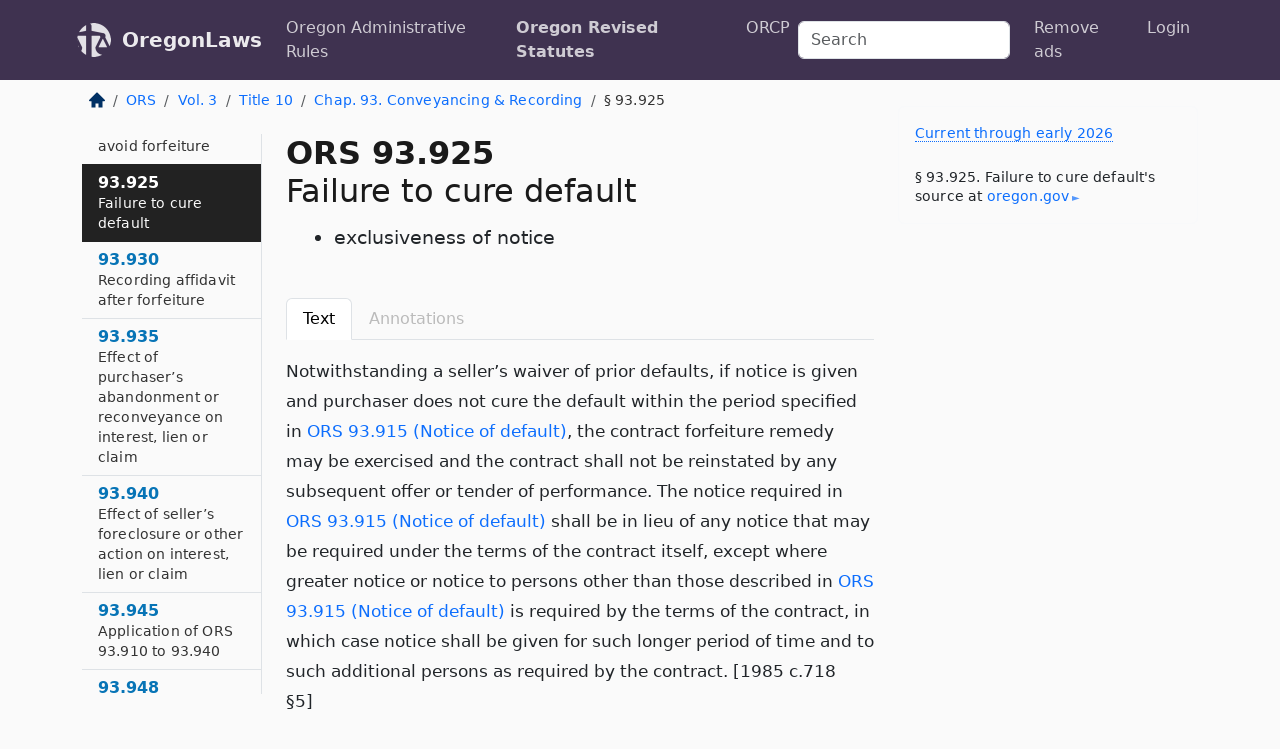

--- FILE ---
content_type: text/html; charset=utf-8
request_url: https://oregon.public.law/statutes/ors_93.925
body_size: 9644
content:
<!DOCTYPE html>
<html lang='en'>
<head>
<meta charset='utf-8'>
<meta content='width=device-width, initial-scale=1, shrink-to-fit=no' name='viewport'>
<meta content='ie=edge' http-equiv='x-ua-compatible'>
  <!-- Google tag (gtag.js) -->
  <script async src="https://www.googletagmanager.com/gtag/js?id=G-H4FE23NSBJ" crossorigin="anonymous"></script>
  <script>
    window.dataLayer = window.dataLayer || [];
    function gtag(){dataLayer.push(arguments);}
    gtag('js', new Date());

    gtag('config', 'G-H4FE23NSBJ');
  </script>

<!-- Metadata -->
<title>ORS 93.925 – Failure to cure default; exclusiveness of notice</title>
<meta content='Notwithstanding a seller’s waiver of prior defaults, if notice is given and purchaser does not cure the default within the period specified…' name='description'>

<link rel="canonical" href="https://oregon.public.law/statutes/ors_93.925">

    <!-- Twitter Meta Tags -->
    <meta name="twitter:card"        content="summary">
    <meta name="twitter:site"        content="@law_is_code">
    <meta name="twitter:title"       content="ORS 93.925 – Failure to cure default; exclusiveness of notice">
    <meta name="twitter:description" content="Notwithstanding a seller’s waiver of prior defaults, if notice is given and purchaser does not cure the default within the period specified…">

    <!-- Facebook Meta Tags -->
    <meta property="og:type"         content="article">
    <meta property="og:url"          content="https://oregon.public.law/statutes/ors_93.925">
    <meta property="og:title"        content="ORS 93.925 – Failure to cure default; exclusiveness of notice">
    <meta property="og:determiner"   content="the">
    <meta property="og:description"  content="Notwithstanding a seller’s waiver of prior defaults, if notice is given and purchaser does not cure the default within the period specified…">

    <meta property="article:author"  content="OR Legislature">

    <meta property="article:section" content="Landlord-Tenant, Domestic Relations, Probate">

    <!-- Apple Meta Tags -->
    <meta property="og:site_name"     content="OregonLaws">

    <!-- LinkedIn Meta Tags -->
    <meta property="og:title"        content="ORS 93.925 – Failure to cure default; exclusiveness of notice" name="title">

        <!-- Jurisdiction Icon -->

        <meta name="twitter:image"       content="https://oregon.public.law/assets/jurisdiction/oregon-c954d87af14b523b19b292236af483242aa1ca9007e0b96080fd9afcd3928858.png">
        <meta name="twitter:image:alt"   content="Oregon icon">
        
        <link rel="apple-touch-icon"     href="https://oregon.public.law/assets/jurisdiction/256x256/oregon-178e7f7dd689fa81d78879372c59764dd65e7a08331c87f39f8232d2a004a913.png" sizes="256x256" >
        <meta property="og:image"        content="https://oregon.public.law/assets/jurisdiction/256x256/oregon-178e7f7dd689fa81d78879372c59764dd65e7a08331c87f39f8232d2a004a913.png">
        <meta property="og:image:type"   content="image/png">
        <meta property="og:image:width"  content="256">
        <meta property="og:image:height" content="256">
        <meta property="og:image:alt"    content="Oregon icon">

<!-- CSS -->
<link rel="stylesheet" href="/assets/themes/oregon-92aca0990a7ed77f24fd328193eb539293a089948a57c02403d75ac7eafe8316.css">
<!-- Favicons -->
<!-- Platform-independent .ico -->
<link rel="icon" type="image/x-icon" href="/assets/favicon/favicon-1971bb419bcff8b826acfc6d31b7bcdaa84e2b889fb346f139d81d504e21301c.ico">
<!-- Generic Favicon -->
<link rel="icon" type="image/png" href="/assets/favicon/favicon-196x196-1a89cdc4f55cce907983623a3705b278153a4a7c3f4e937224c2f68263cdf079.png" sizes="196x196">
<!-- Apple -->
<link rel="icon" type="image/png" href="/assets/favicon/apple-touch-icon-152x152-34df06b5e2e93efe4b77219bb2f7c625e82b95f0bdadc5b066ec667d56fd329d.png" sizes="196x196">
<!-- Microsoft favicons -->
<meta content='#FFFFFF' name='msapplication-TileColor'>
<meta content='https://texas.public.law/assets/favicon/mstile-144x144-1ff51a60a42438151b0aa8d2b8ecdaa867d9af9ede744983626c8263eb9051c5.png' name='msapplication-TileImage'>
<meta content='https://texas.public.law/assets/favicon/mstile-310x150-ae54f5e235f629e5bbc1b3787980a0a0c790ccaaf7e6153f46e35480b9460a78.png' name='msapplication-wide310x150logo'>
<meta content='https://texas.public.law/assets/favicon/mstile-310x310-c954d87af14b523b19b292236af483242aa1ca9007e0b96080fd9afcd3928858.png' name='msapplication-square310x310logo'>

<!-- Structured Data -->


  <script type="text/javascript" 
          async="async" 
          data-noptimize="1" 
          data-cfasync="false" 
          src="//scripts.pubnation.com/tags/94287298-70cd-4370-b788-e4f2e9fa8c06.js">
  </script>

</head>



<body data-environment="production" data-parent-path="/statutes/ors_chapter_93" data-revision-ruby="2.2.29" data-revision-ts="2.1.14" data-sentry-dsn-javascript="https://bab07efcc3f7485259f5baf1f2b14d4b@o118555.ingest.us.sentry.io/4509024199901184" data-statute-number="93.925">

<!-- Logo and Navbar -->
<nav class='navbar navbar-expand-lg navbar-dark d-print-none' id='top-navbar'>
<div class='container'>
<a class='navbar-brand' href='https://oregon.public.law'>
<img alt="Public.Law logo" height="34" width="34" src="/assets/logo/logo-white-on-transparent-68px-8727330fcdef91e245320acd7eb218bf7c3fc280a9ac48873293e89c65f1557a.png">
</a>
<a class='navbar-brand' href='https://oregon.public.law'>
OregonLaws
</a>
<button aria-controls='navbarSupportedContent' aria-expanded='false' aria-label='Toggle navigation' class='navbar-toggler' data-bs-target='#navbarSupportedContent' data-bs-toggle='collapse' type='button'>
<span class='navbar-toggler-icon'></span>
</button>
<div class='collapse navbar-collapse' id='navbarSupportedContent'>
<ul class='navbar-nav me-auto'>
<li class='nav-item'>
<a class='nav-link' href='/rules'>Oregon Administrative Rules</a>
</li>
<li class='nav-item active'>
<a class='nav-link' href='/statutes'>Oregon Revised Statutes</a>
</li>
<!-- Hack to add the ORCP if this is the Oregon site -->
<li class='nav-item'>
<a class='nav-link' href='/rules-of-civil-procedure'>ORCP</a>
</li>
</ul>
<!-- Small search form -->
<form class="form-inline my-2 my-lg-0 me-2" action="/search" accept-charset="UTF-8" method="get"><input type="search" name="term" id="term" value="" class="form-control mr-sm-2" placeholder="Search" aria-label="Search">
</form>
<ul class='navbar-nav me-right'>
<li class="nav-item rounded ms-1 me-1"><a class="nav-link rounded ms-1 me-1" href="https://www.public.law/pricing">Remove ads</a></li>
<li class="nav-item"><a class="nav-link" href="/users/sign_in">Login</a></li>
</ul>
</div>
</div>
</nav>

<div class='container'>
<div class='row'>
<div class='col-sm-10 col-print-12'>
<div class='d-print-none mb-4'>
  <script type="application/ld+json">
{"@context":"https://schema.org","@type":"BreadcrumbList","itemListElement":[{"@type":"ListItem","position":1,"item":"https://oregon.public.law/","name":"\u003cimg alt=\"Home\" height=\"16\" width=\"16\" src=\"/assets/home-bdfd622f0da71bdae5658d6657246217fd7f910da9dce4be94da15f81e831120.svg\"\u003e"},{"@type":"ListItem","position":2,"item":"https://oregon.public.law/statutes","name":"ORS"},{"@type":"ListItem","position":3,"item":"https://oregon.public.law/statutes/ors_volume_3","name":"Vol. 3"},{"@type":"ListItem","position":4,"item":"https://oregon.public.law/statutes/ors_title_10","name":"Title 10"},{"@type":"ListItem","position":5,"item":"https://oregon.public.law/statutes/ors_chapter_93","name":"Chap. 93. Conveyancing \u0026 Recording"},{"@type":"ListItem","position":6,"item":"https://oregon.public.law/statutes/ors_93.925","name":"§ 93.925"}]}
</script>

<nav aria-label="breadcrumb">
  <ol class="breadcrumb">
      <li class="breadcrumb-item">
        <a href="https://oregon.public.law/"><img alt="Home" height="16" width="16" src="/assets/home-bdfd622f0da71bdae5658d6657246217fd7f910da9dce4be94da15f81e831120.svg"></a>
      </li>
      <li class="breadcrumb-item">
        <a href="https://oregon.public.law/statutes">ORS</a>
      </li>
      <li class="breadcrumb-item">
        <a href="https://oregon.public.law/statutes/ors_volume_3">Vol. 3</a>
      </li>
      <li class="breadcrumb-item">
        <a href="https://oregon.public.law/statutes/ors_title_10">Title 10</a>
      </li>
      <li class="breadcrumb-item">
        <a href="https://oregon.public.law/statutes/ors_chapter_93">Chap. 93. Conveyancing &amp; Recording</a>
      </li>
    
      <li class="breadcrumb-item active" aria-current="page">
        § 93.925
      </li>
  </ol>
</nav> 

</div>


<div class='row'>
<div class='col-sm order-last'>
<article>
<div id='leaf-page-title'>
<h1 id='number_and_name'>
<span class='meta-name-and-number'>
<span class='d-none d-print-inline'>

</span>
ORS 93.925
</span>
<br>
<span id='name'>
Failure to cure default
</span>
</h1>
<ul class='pl-3 ms-3'>
<li class='sub-name pl-0'>
exclusiveness of notice
</li>
</ul>
</div>

<hr class='d-none d-print-block top'>
<div class='d-print-none'>
<ul class='nav nav-tabs mb-3' id='sectionTabs' role='tablist'>
<li class='nav-item' role='presentation'>
<a aria-controls='leaf-statute-body' aria-selected='true' class='nav-link active' data-bs-toggle='tab' href='#text-pane' id='text-tab' role='tab'>
Text
</a>
</li>
<li class='nav-item' role='presentation'>
<a aria-controls='annotations' aria-disabled='true' aria-selected='false' class='nav-link disabled' data-bs-toggle='tab' href='#annotations-pane' id='annotations-tab' role='tab' style='color: #bbb'>
Annotations
</a>
</li>
</ul>
</div>
<div class='tab-content' id='sectionTabsContent'>
<div aria-labelledby='text-tab' class='tab-pane fade show active' id='text-pane' role='tabpanel'>
<div id='leaf-statute-body'>
<section class="level-0 non-meta non-outline">Notwithstanding a seller’s waiver of prior defaults, if notice is given and purchaser does not cure the default within the period specified in <a href="/statutes/ors_93.915">ORS 93.915 (Notice of default)</a>, the contract forfeiture remedy may be exercised and the contract shall not be reinstated by any subsequent offer or tender of performance. The notice required in <a href="/statutes/ors_93.915">ORS 93.915 (Notice of default)</a> shall be in lieu of any notice that may be required under the terms of the contract itself, except where greater notice or notice to persons other than those described in <a href="/statutes/ors_93.915">ORS 93.915 (Notice of default)</a> is required by the terms of the contract, in which case notice shall be given for such longer period of time and to such additional persons as required by the contract. [1985 c.718 §5]</section>

<div class='d-print-none mt-5'>
<hr style='width: 33%; margin-left: 0;'>
<p class='small' style='line-height: 1.4em; letter-spacing: 0.01rem;'>
<cite>
<i>Source:</i>
<i>Section 93.925 — Failure to cure default; exclusiveness of notice</i>,<code> <a id="footer-source-link" rel="nofollow" href="https://www.oregonlegislature.gov/bills_laws/ors/ors093.html">https://www.&shy;oregonlegislature.&shy;gov/bills_laws/ors/ors093.&shy;html</a></code> (accessed May 26, 2025).
</cite>
</p>
</div>

</div>
</div>
<div aria-labelledby='annotations-tab' class='tab-pane fade' id='annotations-pane' role='tabpanel'>
<div id='annotations'>
<div class='row'>
<div class='col-sm-12'>

</div>
</div>

</div>
</div>
</div>
</article>
</div>
<div class='col-sm-3 order-first d-none d-md-block d-print-none'>
<main class='sticky-top'>
<div class='d-flex flex-column align-items-stretch'>
<div class='list-group list-group-flush scrollarea border-end' id='sibling-nav'>
<a class='list-group-item list-group-item-action' href='ors_93.010' id='n93.010'>93.010<br><span class='name'>Conveyances, how made</span></a>
<a class='list-group-item list-group-item-action' href='ors_93.020' id='n93.020'>93.020<br><span class='name'>Creating, transferring or declaring estates or interests in realty</span></a>
<a class='list-group-item list-group-item-action' href='ors_93.030' id='n93.030'>93.030<br><span class='name'>Contracts to convey, instruments of conveyance and related memoranda to state consideration</span></a>
<a class='list-group-item list-group-item-action' href='ors_93.040' id='n93.040'>93.040<br><span class='name'>Mandatory statements for sales agreements, earnest money receipts or other instruments for conveyance of fee title to real property</span></a>
<a class='list-group-item list-group-item-action' href='ors_93.050' id='n93.050'>93.050<br><span class='name'>Gift or conveyance of life estate</span></a>
<a class='list-group-item list-group-item-action' href='ors_93.110' id='n93.110'>93.110<br><span class='name'>Quitclaim deed sufficient to pass estate</span></a>
<a class='list-group-item list-group-item-action' href='ors_93.120' id='n93.120'>93.120<br><span class='name'>Words of inheritance unnecessary to convey fee</span></a>
<a class='list-group-item list-group-item-action' href='ors_93.130' id='n93.130'>93.130<br><span class='name'>Conveyance of land in adverse possession of another</span></a>
<a class='list-group-item list-group-item-action' href='ors_93.140' id='n93.140'>93.140<br><span class='name'>Implied covenants</span></a>
<a class='list-group-item list-group-item-action' href='ors_93.150' id='n93.150'>93.150<br><span class='name'>Conveyance by tenant of greater estate than that possessed</span></a>
<a class='list-group-item list-group-item-action' href='ors_93.160' id='n93.160'>93.160<br><span class='name'>Conveyance by reversioners and remainderpersons to life tenant vests fee</span></a>
<a class='list-group-item list-group-item-action' href='ors_93.180' id='n93.180'>93.180<br><span class='name'>Forms of tenancy in conveyance or devise to two or more persons</span></a>
<a class='list-group-item list-group-item-action' href='ors_93.190' id='n93.190'>93.190<br><span class='name'>Trustees or personal representatives as joint tenants</span></a>
<a class='list-group-item list-group-item-action' href='ors_93.200' id='n93.200'>93.200<br><span class='name'>Trustees or executors now hold as joint tenants</span></a>
<a class='list-group-item list-group-item-action' href='ors_93.210' id='n93.210'>93.210<br><span class='name'>Presumption respecting deed from trustee of undisclosed beneficiary</span></a>
<a class='list-group-item list-group-item-action' href='ors_93.220' id='n93.220'>93.220<br><span class='name'>Release, limitation or restriction of power of appointment</span></a>
<a class='list-group-item list-group-item-action' href='ors_93.230' id='n93.230'>93.230<br><span class='name'>Copy of Department of State Lands deed or patent given when original lost</span></a>
<a class='list-group-item list-group-item-action' href='ors_93.240' id='n93.240'>93.240<br><span class='name'>Rights to deferred installments of purchase price where two or more persons join as sellers of real property</span></a>
<a class='list-group-item list-group-item-action' href='ors_93.250' id='n93.250'>93.250<br><span class='name'>Effect of conveyance creating fee simple conditional or fee tail</span></a>
<a class='list-group-item list-group-item-action' href='ors_93.260' id='n93.260'>93.260<br><span class='name'>Tax statement information required in conveyancing instrument</span></a>
<a class='list-group-item list-group-item-action' href='ors_93.265' id='n93.265'>93.265<br><span class='name'>Notice to real property manager of certain actions</span></a>
<a class='list-group-item list-group-item-action' href='ors_93.268' id='n93.268'>93.268<br><span class='name'>Notice to state agency of transfer or encumbrance of real property by title insurance company</span></a>
<a class='list-group-item list-group-item-action' href='ors_93.269' id='n93.269'>93.269<br><span class='name'>Declaration or covenant related to future fees, commissions or payments to declarant</span></a>
<a class='list-group-item list-group-item-action' href='ors_93.270' id='n93.270'>93.270<br><span class='name'>Certain restrictions in instruments prohibited</span></a>
<a class='list-group-item list-group-item-action' href='ors_93.271' id='n93.271'>93.271<br><span class='name'>Amending declarations or bylaws to remove discriminatory provisions</span></a>
<a class='list-group-item list-group-item-action' href='ors_93.272' id='n93.272'>93.272<br><span class='name'>Procedure for removal of certain restrictions</span></a>
<a class='list-group-item list-group-item-action' href='ors_93.274' id='n93.274'>93.274<br><span class='name'>Petition to strike discriminatory provisions from recorded instrument</span></a>
<a class='list-group-item list-group-item-action' href='ors_93.275' id='n93.275'>93.275<br><span class='name'>Incidents not material facts to real property transaction</span></a>
<a class='list-group-item list-group-item-action' href='ors_93.277' id='n93.277'>93.277<br><span class='name'>Restrictions on development of certain housing prohibited</span></a>
<a class='list-group-item list-group-item-action' href='ors_93.280' id='n93.280'>93.280<br><span class='name'>Manner of conveyance to create joint property rights</span></a>
<a class='list-group-item list-group-item-action' href='ors_93.285' id='n93.285'>93.285<br><span class='name'>Procedure for enforcement of contractual requirement for delivery of deed of conveyance</span></a>
<a class='list-group-item list-group-item-action' href='ors_93.286' id='n93.286'>93.286<br><span class='name'>Effects of fulfillment of contract for sale by enforcement of requirement for delivery of deed of conveyance</span></a>
<a class='list-group-item list-group-item-action' href='ors_93.290' id='n93.290'>93.290<br><span class='name'>Risk of loss after contract to sell realty has been executed</span></a>
<a class='list-group-item list-group-item-action' href='ors_93.295' id='n93.295'>93.295<br><span class='name'>Construction of ORS 93.290 to 93.300</span></a>
<a class='list-group-item list-group-item-action' href='ors_93.300' id='n93.300'>93.300<br><span class='name'>Short title</span></a>
<a class='list-group-item list-group-item-action' href='ors_93.310' id='n93.310'>93.310<br><span class='name'>Rules for construing description of real property</span></a>
<a class='list-group-item list-group-item-action' href='ors_93.312' id='n93.312'>93.312<br><span class='name'>Oregon Coordinate System</span></a>
<a class='list-group-item list-group-item-action' href='ors_93.410' id='n93.410'>93.410<br><span class='name'>Execution and acknowledgment of deeds</span></a>
<a class='list-group-item list-group-item-action' href='ors_93.420' id='n93.420'>93.420<br><span class='name'>Execution of deed where personal representative, guardian or conservator is unable or refuses to act</span></a>
<a class='list-group-item list-group-item-action' href='ors_93.440' id='n93.440'>93.440<br><span class='name'>Proof of execution by subscribing witness</span></a>
<a class='list-group-item list-group-item-action' href='ors_93.450' id='n93.450'>93.450<br><span class='name'>Proof where witnesses are dead or absent</span></a>
<a class='list-group-item list-group-item-action' href='ors_93.460' id='n93.460'>93.460<br><span class='name'>Subpoena to compel witness to testify to execution of deed</span></a>
<a class='list-group-item list-group-item-action' href='ors_93.470' id='n93.470'>93.470<br><span class='name'>Indorsement of certificate of proof</span></a>
<a class='list-group-item list-group-item-action' href='ors_93.480' id='n93.480'>93.480<br><span class='name'>Deed acknowledged or proved as evidence</span></a>
<a class='list-group-item list-group-item-action' href='ors_93.530' id='n93.530'>93.530<br><span class='name'>Execution, acknowledgment and recordation of assignments of sheriffs’ certificates of sale</span></a>
<a class='list-group-item list-group-item-action' href='ors_93.600' id='n93.600'>93.600<br><span class='name'>Description of real property for purposes of recordation</span></a>
<a class='list-group-item list-group-item-action' href='ors_93.610' id='n93.610'>93.610<br><span class='name'>Separate books for recording deeds and mortgages</span></a>
<a class='list-group-item list-group-item-action' href='ors_93.620' id='n93.620'>93.620<br><span class='name'>Time and place of recording</span></a>
<a class='list-group-item list-group-item-action' href='ors_93.630' id='n93.630'>93.630<br><span class='name'>Index to record of deeds, mortgages and other real property interests</span></a>
<a class='list-group-item list-group-item-action' href='ors_93.635' id='n93.635'>93.635<br><span class='name'>Acknowledgment and recording of instruments contracting to convey fee title</span></a>
<a class='list-group-item list-group-item-action' href='ors_93.640' id='n93.640'>93.640<br><span class='name'>Unrecorded instrument affecting title or unrecorded assignment of sheriff’s certificate of sale void as to subsequent purchaser</span></a>
<a class='list-group-item list-group-item-action' href='ors_93.643' id='n93.643'>93.643<br><span class='name'>Method of giving constructive notice of interest in real property</span></a>
<a class='list-group-item list-group-item-action' href='ors_93.645' id='n93.645'>93.645<br><span class='name'>Priority of purchaser</span></a>
<a class='list-group-item list-group-item-action' href='ors_93.650' id='n93.650'>93.650<br><span class='name'>Effect of record or certified transcript in evidence</span></a>
<a class='list-group-item list-group-item-action' href='ors_93.660' id='n93.660'>93.660<br><span class='name'>Effect of abstract of title as evidence</span></a>
<a class='list-group-item list-group-item-action' href='ors_93.670' id='n93.670'>93.670<br><span class='name'>Power of attorney and executory contract for sale or purchase of lands</span></a>
<a class='list-group-item list-group-item-action' href='ors_93.680' id='n93.680'>93.680<br><span class='name'>Patents, judgments and official grants</span></a>
<a class='list-group-item list-group-item-action' href='ors_93.690' id='n93.690'>93.690<br><span class='name'>Recording of instruments evidencing passage of title to land from United States to State of Oregon</span></a>
<a class='list-group-item list-group-item-action' href='ors_93.710' id='n93.710'>93.710<br><span class='name'>Instruments or memoranda creating certain interests in realty</span></a>
<a class='list-group-item list-group-item-action' href='ors_93.730' id='n93.730'>93.730<br><span class='name'>Recordation of judgment in other counties</span></a>
<a class='list-group-item list-group-item-action' href='ors_93.740' id='n93.740'>93.740<br><span class='name'>Notice of lis pendens</span></a>
<a class='list-group-item list-group-item-action' href='ors_93.760' id='n93.760'>93.760<br><span class='name'>Recordability of documents, orders and decrees of the United States District Court</span></a>
<a class='list-group-item list-group-item-action' href='ors_93.770' id='n93.770'>93.770<br><span class='name'>Recordability of notices of bankruptcy and petitions, orders and judgments from bankruptcy cases</span></a>
<a class='list-group-item list-group-item-action' href='ors_93.779' id='n93.779'>93.779<br><span class='name'>Definitions for ORS 93.779 to 93.802</span></a>
<a class='list-group-item list-group-item-action' href='ors_93.780' id='n93.780'>93.780<br><span class='name'>Recordation of master form instrument</span></a>
<a class='list-group-item list-group-item-action' href='ors_93.790' id='n93.790'>93.790<br><span class='name'>Incorporation of master form instrument by reference in short form instrument</span></a>
<a class='list-group-item list-group-item-action' href='ors_93.800' id='n93.800'>93.800<br><span class='name'>Matter not to be recorded when accompanying short form instrument</span></a>
<a class='list-group-item list-group-item-action' href='ors_93.802' id='n93.802'>93.802<br><span class='name'>Recordation of short form instrument</span></a>
<a class='list-group-item list-group-item-action' href='ors_93.804' id='n93.804'>93.804<br><span class='name'>Requirement for original signatures for recording</span></a>
<a class='list-group-item list-group-item-action' href='ors_93.806' id='n93.806'>93.806<br><span class='name'>Recordation of instrument creating certain liens</span></a>
<a class='list-group-item list-group-item-action' href='ors_93.808' id='n93.808'>93.808<br><span class='name'>Approval of governmental unit required to record certain instruments</span></a>
<a class='list-group-item list-group-item-action' href='ors_93.810' id='n93.810'>93.810<br><span class='name'>Validating and curative Acts</span></a>
<a class='list-group-item list-group-item-action' href='ors_93.850' id='n93.850'>93.850<br><span class='name'>Warranty deed form</span></a>
<a class='list-group-item list-group-item-action' href='ors_93.855' id='n93.855'>93.855<br><span class='name'>Special warranty deed form</span></a>
<a class='list-group-item list-group-item-action' href='ors_93.860' id='n93.860'>93.860<br><span class='name'>Bargain and sale deed form</span></a>
<a class='list-group-item list-group-item-action' href='ors_93.865' id='n93.865'>93.865<br><span class='name'>Quitclaim deed form</span></a>
<a class='list-group-item list-group-item-action' href='ors_93.870' id='n93.870'>93.870<br><span class='name'>Statutory deed forms optional</span></a>
<a class='list-group-item list-group-item-action' href='ors_93.905' id='n93.905'>93.905<br><span class='name'>Definitions for ORS 93.905 to 93.940</span></a>
<a class='list-group-item list-group-item-action' href='ors_93.910' id='n93.910'>93.910<br><span class='name'>Enforcement of forfeiture remedy after notice of default</span></a>
<a class='list-group-item list-group-item-action' href='ors_93.913' id='n93.913'>93.913<br><span class='name'>Forfeiture allowed for default under certain collateral assignments of interest</span></a>
<a class='list-group-item list-group-item-action' href='ors_93.915' id='n93.915'>93.915<br><span class='name'>Notice of default</span></a>
<a class='list-group-item list-group-item-action' href='ors_93.918' id='n93.918'>93.918<br><span class='name'>Continuation of proceedings after certain types of stay ordered by court</span></a>
<a class='list-group-item list-group-item-action' href='ors_93.920' id='n93.920'>93.920<br><span class='name'>Curing default to avoid forfeiture</span></a>
<a class='list-group-item list-group-item-action' href='ors_93.925' id='n93.925'>93.925<br><span class='name'>Failure to cure default</span></a>
<a class='list-group-item list-group-item-action' href='ors_93.930' id='n93.930'>93.930<br><span class='name'>Recording affidavit after forfeiture</span></a>
<a class='list-group-item list-group-item-action' href='ors_93.935' id='n93.935'>93.935<br><span class='name'>Effect of purchaser’s abandonment or reconveyance on interest, lien or claim</span></a>
<a class='list-group-item list-group-item-action' href='ors_93.940' id='n93.940'>93.940<br><span class='name'>Effect of seller’s foreclosure or other action on interest, lien or claim</span></a>
<a class='list-group-item list-group-item-action' href='ors_93.945' id='n93.945'>93.945<br><span class='name'>Application of ORS 93.910 to 93.940</span></a>
<a class='list-group-item list-group-item-action' href='ors_93.948' id='n93.948'>93.948<br><span class='name'>URPTDA 1. Short title</span></a>
<a class='list-group-item list-group-item-action' href='ors_93.949' id='n93.949'>93.949<br><span class='name'>URPTDA 2. Definitions</span></a>
<a class='list-group-item list-group-item-action' href='ors_93.950' id='n93.950'>93.950<br><span class='name'>URPTDA 3. Applicability</span></a>
<a class='list-group-item list-group-item-action' href='ors_93.951' id='n93.951'>93.951<br><span class='name'>URPTDA 4. Nonexclusivity</span></a>
<a class='list-group-item list-group-item-action' href='ors_93.953' id='n93.953'>93.953<br><span class='name'>URPTDA 5. Authority for transfer on death deed</span></a>
<a class='list-group-item list-group-item-action' href='ors_93.955' id='n93.955'>93.955<br><span class='name'>URPTDA 6. Revocability of transfer on death deed</span></a>
<a class='list-group-item list-group-item-action' href='ors_93.957' id='n93.957'>93.957<br><span class='name'>URPTDA 7. Nontestamentary nature of transfer on death deed</span></a>
<a class='list-group-item list-group-item-action' href='ors_93.959' id='n93.959'>93.959<br><span class='name'>URPTDA 8. Capacity of transferor</span></a>
<a class='list-group-item list-group-item-action' href='ors_93.961' id='n93.961'>93.961<br><span class='name'>URPTDA 9. Requirements</span></a>
<a class='list-group-item list-group-item-action' href='ors_93.963' id='n93.963'>93.963<br><span class='name'>URPTDA 10. Notice</span></a>
<a class='list-group-item list-group-item-action' href='ors_93.965' id='n93.965'>93.965<br><span class='name'>URPTDA 11. Revocation by instrument</span></a>
<a class='list-group-item list-group-item-action' href='ors_93.967' id='n93.967'>93.967<br><span class='name'>URPTDA 12. Effect of transfer on death deed during transferor’s life</span></a>
<a class='list-group-item list-group-item-action' href='ors_93.969' id='n93.969'>93.969<br><span class='name'>URPTDA 13. Effect of transfer on death deed at transferor’s death</span></a>
<a class='list-group-item list-group-item-action' href='ors_93.971' id='n93.971'>93.971<br><span class='name'>URPTDA 14. Disclaimer</span></a>
<a class='list-group-item list-group-item-action' href='ors_93.973' id='n93.973'>93.973<br><span class='name'>URPTDA 15. Liability for creditor claims and statutory allowances</span></a>
<a class='list-group-item list-group-item-action' href='ors_93.975' id='n93.975'>93.975<br><span class='name'>URPTDA 16. Form of transfer on death deed</span></a>
<a class='list-group-item list-group-item-action' href='ors_93.977' id='n93.977'>93.977<br><span class='name'>URPTDA 17. Form of instrument revoking transfer on death deed</span></a>
<a class='list-group-item list-group-item-action' href='ors_93.979' id='n93.979'>93.979<br><span class='name'>Relation to Electronic Signatures in Global and National Commerce Act</span></a>
<a class='list-group-item list-group-item-action' href='ors_93.981' id='n93.981'>93.981<br><span class='name'>Effect of divorce or annulment on transfer on death deed</span></a>
<a class='list-group-item list-group-item-action' href='ors_93.983' id='n93.983'>93.983<br><span class='name'>Transfer to parent who deserted or neglected transferor</span></a>
<a class='list-group-item list-group-item-action' href='ors_93.985' id='n93.985'>93.985<br><span class='name'>Forfeiture of transfer by parent who deserted or neglected transferor</span></a>
<a class='list-group-item list-group-item-action' href='ors_93.990' id='n93.990'>93.990<br><span class='name'>Penalties</span></a>

</div>
</div>
</main>
</div>

</div>

</div>
<div class='col-sm-2 d-print-none d-none d-lg-block'>
<!-- Right Side Bar -->
<div class='card border-light mb-1 mt-3'>
<div class='card-body'>
<p class='mb-1 card-text small' style='line-height: 1.5em; letter-spacing: 0.01rem'>
<a class='currency-modal-link' data-bs-target='#currencyModal' data-bs-toggle='modal'>
Current through early 2026
</a>
</p>
<p class='card-text mt-4 small' style='line-height: 1.4em; letter-spacing: 0.01rem'>
<cite>
§ 93.925. Failure to cure default's source at
<a class="source-link external" rel="nofollow" href="https://www.oregonlegislature.gov/bills_laws/ors/ors093.html">oregon​.gov</a>
</cite>
</p>
</div>
</div>






</div>
</div>
<hr class='bottom'>
<footer>
<div class='d-print-none'>
<div class='row'>
<div class='col-sm-3' id='stay-connected'>
<h2>Stay Connected</h2>
<p>
Join thousands of people who receive monthly site updates.
</p>
<p>
<a class='btn btn-primary' href='https://eepurl.com/dqx2dj' id='temp-subscribe' role='button'>Subscribe</a>
</p>
<p id='social-icons'>
<a href="https://www.instagram.com/law.is.code/"><img alt="Instagram" loading="lazy" decoding="async" height="50" width="50" src="/assets/social/instagram-logo-840401f66d7e41fb9696f8e077c49b550e669a1a613e2612a7ba18aa2c53776d.svg"></a>
<a href="https://www.facebook.com/PublicDotLaw"><img alt="Facebook" loading="lazy" decoding="async" height="50" width="50" src="/assets/social/facebook-logo-button-a44d2115afa1417c74235fd98657a42b6602af1b47332364fa6627a80e5a61ff.svg"></a>
<a href="https://twitter.com/law_is_code"><img alt="Twitter" loading="lazy" decoding="async" height="50" width="50" src="/assets/social/twitter-logo-button-39f7c16ed398ca50006cd9a20dc33da44f7110bc26dbe7ec8980cbd9fc44cdc6.svg"></a>
<a href="https://github.com/public-law/"><img alt="Our GitHub Page" loading="lazy" decoding="async" height="50" width="50" src="/assets/social/github-logo-b4302181192a1d29bb4b020699926827cea1717d423541ad0ec8b318cda6ff97.svg"></a>
</p>
</div>
<div class='col-sm-4'>
<h2>Get Legal Help</h2>
<p class='mb-4'>
The <a class="external" href="https://www.osbar.org/index.html">Oregon State Bar</a> runs a service for finding
an attorney in good standing. Initial consultations
are usually free or discounted: <a class="external" href="https://www.osbar.org/public/ris/">Lawyer Referral Service</a>
</p>
<h2>Committed to Public Service</h2>
<p>
We will always provide free access to the current law. In addition,
<a href='https://blog.public.law/automatic-upgrade-for-non-profit-educational-and-govt-users/'>we provide special support</a>
for non-profit, educational, and government users. Through social
entre­pre­neurship, we’re lowering the cost of legal services and
increasing citizen access.
</p>
</div>
<div class='col-sm-5'>
<nav>
<h2>Navigate</h2>
<div class='row'>
<div class='col-sm-4'>
<ul class='compact'>
<li class='mb-2'><a href="https://www.public.law/legal-help-services">Find a Lawyer</a></li>
<li class='mb-2'><a href="https://blog.public.law">Blog</a></li>
<li class='mb-2'><a href="https://www.public.law/about-us">About Us</a></li>
<li class='mb-2'><a href="https://www.public.law/api-info">API</a></li>
<li class='mb-2'><a href="https://www.public.law/contact-us">Contact Us</a></li>
<li class='mb-2'><a href="https://www.public.law/blog">Reports</a></li>
<li class='mb-2'><a href="https://www.public.law/sources">Secondary Sources</a></li>
<li class='mb-2'><a href="https://www.public.law/privacy-policy">Privacy Policy</a></li>
</ul>
</div>
<div class='col-sm-8'>
<table class='table table-sm table-borderless table-light'>
<tbody>
<tr>
<th>California:</th>
<td><a href="https://california.public.law/codes">Codes</a></td>
</tr>
<tr>
<th>Colorado:</th>
<td><a href="https://colorado.public.law/statutes">C.R.S.</a></td>
</tr>
<tr>
<th>Florida:</th>
<td><a href="https://florida.public.law/statutes">Statutes</a></td>
</tr>
<tr>
<th>Nevada:</th>
<td><a href="https://nevada.public.law/statutes">NRS</a></td>
</tr>
<tr>
<th>New York:</th>
<td><a href="https://newyork.public.law/laws">Laws</a></td>
</tr>
<tr>
<th>Oregon:</th>
<td><a href="https://oregon.public.law/rules">OAR</a>, <a href="https://oregon.public.law/statutes">ORS</a></td>
</tr>
<tr>
<th>Texas:</th>
<td><a href="https://texas.public.law/statutes">Statutes</a></td>
</tr>
<tr>
<th>World:</th>
<td><a href="https://www.public.law/world/rome_statute">Rome Statute</a>, <a href="https://www.public.law/dictionary">International Dictionary</a></td>
</tr>
</tbody>
</table>
</div>
</div>
</nav>
</div>
</div>

</div>
<div class='d-none d-print-block'>
<p class='small'>
<i>Location:</i>
<code>https://oregon.public.law/statutes/ors_93.925</code>
</p>
<p class='small'>
<i>Original Source:</i>
<i>Section 93.925 — Failure to cure default; exclusiveness of notice</i>,
<code>https://www.&shy;oregonlegislature.&shy;gov/bills_laws/ors/ors093.&shy;html</code>
(last ac&shy;cessed May 10, 2025).
</p>

</div>
</footer>

<!-- Modal -->
<div class="modal fade" id="intentionallyBlankModal" tabindex="-1" aria-labelledby="intentionallyBlankModalLabel" aria-hidden="true">
    <div class="modal-dialog modal-dialog-centered">
      <div class="modal-content">
        <div class="modal-header">
          <h5 class="modal-title" id="intentionallyBlankModalLabel">Blank Outline Levels</h5>
          <button type="button" class="close" data-bs-dismiss="modal" aria-label="Close">
            <span aria-hidden="true">&times;</span>
          </button>
        </div>
        <div class="modal-body">
          <p>
          The legislature occasionally skips outline levels.
          For example:
          </p>

<pre>(3) A person may apply [...]
(4)(a) A person petitioning for relief [...]</pre>

          <p>
            In this example, <strong>(3)</strong>, <strong>(4)</strong>,
            and <strong>(4)(a)</strong> are all outline levels, but 
            <strong>(4)</strong> was
            omitted by its authors. It's only implied. This presents an
            interesting challenge when laying out the text. We've
            decided to display a blank section with this note, in order
            to aide readability.
          </p>

          <div class="alert alert-info" role="alert">
            <strong>Trust but verify.</strong>
              <cite>
                <a class="source-link external" rel="nofollow" href="https://www.oregonlegislature.gov/bills_laws/ors/ors093.html">Here is the original source for section 93.925</a>
              </cite>
          </div>

          <p>
            Do you have an opinion about this solution?
            <a href="https://www.public.law/contact-us">Drop us a line.</a>
          </p>
        </div>
        <div class="modal-footer">
          <button type="button" class="btn btn-primary" data-bs-dismiss="modal">Close</button>
        </div>
      </div>
    </div>
  </div>

</div>
    <script src="https://js.sentry-cdn.com/bab07efcc3f7485259f5baf1f2b14d4b.min.js" crossorigin="anonymous"></script>

<script src="/assets/application-8807a6c505c369ecf132761755ed2343e2aa03aad8dedd9e32a7ca33c042fd94.js" type="module"></script>
<div aria-hidden='true' aria-labelledby='currencyModalTitle' class='modal fade' id='currencyModal' role='dialog' tabindex='-1'>
<div class='modal-dialog modal-lg' role='document'>
<div class='modal-content'>
<div class='modal-header'>
<h5 class='modal-title' id='currencyModalTitle'>ORS Timeline</h5>
<button aria-label='Close' class='btn-close' data-bs-dismiss='modal' type='button'></button>
</div>
<div class='modal-body text-start'>
<p>
This online publication of the ORS is up to date through
early 2026.
It consists of;
</p>
<ul class='mb-5'>
<li>
the
<strong>2023 edition</strong>
of the ORS, and
</li>
<li>
changes from the
<strong>2024 regular session.</strong>
</li>
</ul>
<p>
Here's how the legislature
<a class="external" href="https://www.oregonlegislature.gov/bills_laws/Pages/ORS.aspx">describes the process</a>
</p>
<div class='alert alert-primary'>
<p>
  The ORS is published every two years. Each edition incorporates all laws, 
  and changes to laws, enacted by the Legislative Assembly through the 
  odd-numbered year regular session referenced in the volume titles for that 
  edition.
</p>
<p>
  The 2023 Edition does not include changes to the law enacted during the
  2024 regular session of the Eighty-second
  Legislative Assembly. Changes to the law by the 2024 regular session
  will be reflected in the 2025 Edition of Oregon Revised Statutes.…
</p>
<p>
  The 2025 Edition will be available online in early 2026.
</p>

</div>
</div>
<div class='modal-footer'>
<button class='btn btn-primary' data-bs-dismiss='modal' type='button'>Close</button>
</div>
</div>
</div>
</div>

</body>

</html>
